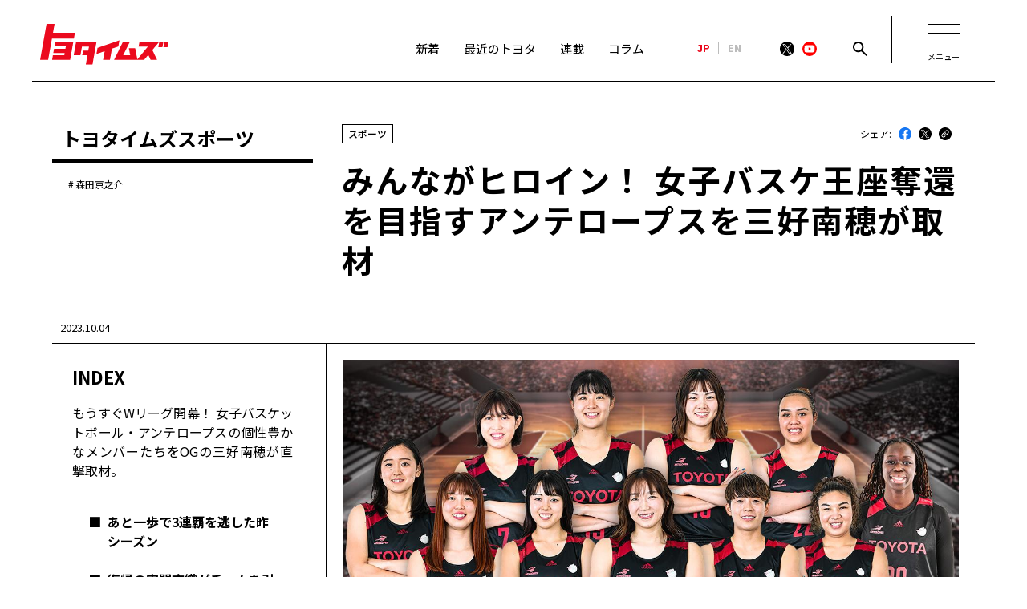

--- FILE ---
content_type: text/html
request_url: https://toyotatimes.jp/toyotatimes_live/275.html?padid=ag478_from_newsroom
body_size: 39701
content:
<!DOCTYPE html>
<html lang="ja" dir="ltr" prefix="og: http://ogp.me/ns#">
<head>
	<meta charset="UTF-8">
	<meta http-equiv="X-UA-Compatible" content="IE=edge">
	<meta name="description" content="もうすぐWリーグ開幕！ 女子バスケットボール・アンテロープスの個性豊かなメンバーたちをOGの三好南穂が直撃取材。">
	<meta name="robots" content="index, follow">
	<meta name="author" content="TOYOTA MOTOR CORPORATION.">
	<meta name="format-detection" content="telephone=no">
	<meta name="viewport" content="width=device-width, initial-scale=1, minimum-scale=1, maximum-scale=2, shrink-to-fit=no">
	<meta name="date" content="2023-10-04T00:00:00+09:00">
	<meta property="og:title" content="スポーツ｜みんながヒロイン！ 女子バスケ王座奪還を目指すアンテロープスを三好南穂が取材｜トヨタイムズ">
	<meta property="og:type" content="article">
	<meta property="og:image" content="https://toyotatimes.jp/toyotatimes_live/upload_images/toyotatimes_live_275_1200_630_NP.jpg">
	<meta property="og:url" content="https://toyotatimes.jp/toyotatimes_live/275.html">
	<meta property="og:site_name" content="トヨタイムズ">
    <meta property="og:description" content="もうすぐWリーグ開幕！ 女子バスケットボール・アンテロープスの個性豊かなメンバーたちをOGの三好南穂が直撃取材。 #トヨタイムズ">
	<meta name="twitter:card" content="summary_large_image">
	<meta name="twitter:site" content="@toyotatimes">
	<title>みんながヒロイン！ 女子バスケ王座奪還を目指すアンテロープスを三好南穂が取材</title>
	<link rel="canonical" href="https://toyotatimes.jp/toyotatimes_live/275.html">
	<link rel="shortcut icon" href="/favicon.ico">
	<link rel="apple-touch-icon-precomposed" href="/apple-touch-icon.png">
	<link rel="stylesheet" type="text/css" href="/assets/css/html5reset-1.6.1.css">
	<link rel="stylesheet" type="text/css" href="/assets/css/common.css?v=20240822">
    <link rel="stylesheet" type="text/css" href="/assets/css/article.css?v=20250728">
	<script type="text/javascript" src="/assets/js/jquery-3.6.0.min.js"></script>
	<script type="text/javascript" src="/assets/js/jquery.easing.min.js"></script>
	<script type="text/javascript" src="/assets/js/jquery.textOverflowEllipsis.js"></script>
	<script type="text/javascript" src="/assets/js/common.js?v=20240802"></script>
    <script type="text/javascript" src="/assets/js/article.js?v=20240922"></script>
<!-- 共通計測用タグ -->
<script type="text/javascript" src="//onetag.tws.toyota.jp/onetag/head"></script>
<!-- Google Tag Manager -->
<script>(function(w,d,s,l,i){w[l]=w[l]||[];w[l].push({'gtm.start':
new Date().getTime(),event:'gtm.js'});var f=d.getElementsByTagName(s)[0],
j=d.createElement(s),dl=l!='dataLayer'?'&l='+l:'';j.async=true;j.src=
'https://www.googletagmanager.com/gtm.js?id='+i+dl;f.parentNode.insertBefore(j,f);
})(window,document,'script','dataLayer','GTM-KB66K2N');</script>
<!-- End Google Tag Manager -->
<!-- /共通計測用タグ -->
</head>
<body id="pageTop">
<!-- Google Tag Manager (noscript) -->
<noscript><iframe src="https://www.googletagmanager.com/ns.html?id=GTM-KB66K2N"
height="0" width="0" style="display:none;visibility:hidden"></iframe></noscript>
<!-- End Google Tag Manager (noscript) -->


<!-- ヘッダー -->
<section id="gHeader" class="contents">
  <div class="pc">
    <div class="wrapper">
      <div class="naviMain">
        <h1><a href="/"><img src="/assets/image/logo.svg" decoding="async" alt="トヨタイムズ"></a></h1>
        <nav class="gNavi">
          <a href="/latest_stories.html"><span class="text">新着<span class="line"></span></span></a>
          <a href="/toyota_news/"><span class="text">最近のトヨタ<span class="line"></span></span></a>
          <a href="/series/"><span class="text">連載<span class="line"></span></span></a>
          <a href="/spotlights/"><span class="text">コラム<span class="line"></span></span></a>
        </nav>
      </div>
      <div class="naviSub">
        <nav class="langBtn ibmPlex">
          <span>JP</span>
          <a href="/en/" class="">EN</a>
        </nav>
        <nav class="snsLink">
          <a href="https://twitter.com/toyotatimes/" target="_blank"><img src="/assets/image/icon_share_x.svg" decoding="async" alt="X(Twitter)"></a>
          <a href="https://www.youtube.com/c/toyotatimes" target="_blank"><img src="/assets/image/icon_yt.svg" decoding="async" alt="Youtube"></a>
        </nav>
        <div class="searchBtn">
          <a href="#searchOpen" class="btnOpen"><img src="/assets/image/icon_search.svg" width="18" height="18" decoding="async" alt="検索"></a>
        </div>
        <div class="searchBox">
          <div class="wrapBox">
            <form action="/search.html" method="get">
              <div class="box">
                <input type="hidden" name="offset" value="0">
                <input type="hidden" name="limit" value="9">
                <input type="hidden" name="sortBy" value="date">
                <input type="search" name="search" placeholder="検索">
              </div>
            </form>
            <a href="#searchClose" class="btnClose"></a>
          </div>
        </div>
      </div>
      <!-- PCハンバーガー -->
      <div class="wrapMenuBtn">
              <div class="menuBtn">
                <a href="?#menu" class="menuBtnLink">
                    <span class="menuBtnLine topLine"></span>
                    <span class="menuBtnLine midLine"></span>
                    <span class="menuBtnLine btmLine"></span>
                    <span class="menuBtnUnderText">メニュー</span>
                </a>
              </div>
      </div> 
    </div>
    <!-- PCメニューオープン -->
    <div class="modalMenu modalMenuPc">
        <div class="modalMenuInner">
                <div class="gNaviKeyWordsAria">
                                      <div class="keyWords">
                        <a href="/management.html" class="gNaviKeyWordsNameWrap"><span class="gNaviKeyWordsName">経営</span></a>
                        <nav class="keywordList">
                            <a href=""><span>豊田章男</span></a><a><span>佐藤恒治</span></a><a><span>決算</span></a><a><span>株主総会</span></a><a><span>労使協議会</span></a>
                        </nav>
                    </div>
                    <div class="keyWords">
                        <a href="/sports.html" class="gNaviKeyWordsNameWrap"><span class="gNaviKeyWordsName">スポーツ</span></a>
                        <nav class="keywordList">
                            <a href=""><span>トヨタアスリート</span></a><a><span>モータースポーツ</span></a><a><span>モリゾウ</span></a><a><span>WRC</span></a><a><span>TOYOTA GAZOO Racing</span></a>
                        </nav>
                    </div>
                    <div class="keyWords">
                        <a href="/cars.html" class="gNaviKeyWordsNameWrap"><span class="gNaviKeyWordsName">クルマ</span></a>
                        <nav class="keywordList">
                            <a href=""><span>センチュリー</span></a><a><span>クラウン</span></a><a><span>ランドクルーザー</span></a><a><span>カローラ</span></a><a><span>ヤリス</span></a><a><span>e-Palette</span></a>
                        </nav>
                    </div>
                    <div class="keyWords">
                        <a href="/technology.html" class="gNaviKeyWordsNameWrap"><span class="gNaviKeyWordsName">テクノロジー</span></a>
                        <nav class="keywordList">
                            <a href=""><span>カーボンニュートラル</span></a><a><span>水素エンジン</span></a><a><span>BEV</span></a><a><span>燃料電池車（FCEV）</span></a><a><span>水素</span></a><a><span>Woven City</span></a>
                        </nav>
                    </div>
                    <div class="keyWords">
                        <a href="/corporate.html" class="gNaviKeyWordsNameWrap"><span class="gNaviKeyWordsName">コーポレート</span></a>
                        <nav class="keywordList">
                            <a href=""><span>モビリティカンパニー</span></a><a><span>トヨタグローバル</span></a><a><span>トヨタグループ</span></a><a><span>モノづくり</span></a><a><span>日本自動車工業会（自工会）</span></a>
                        </nav>
                    </div>
                </div>
                <div class="gNaviCategoryAria">
                    <nav class="gNaviCategoryList">
                        <a href="/latest_stories.html" class="gNaviCategoryNameWrap"><span class="gNaviCategoryName">新着</span></a>
                    <a href="/toyota_news/" class="gNaviCategoryNameWrap"><span class="gNaviCategoryName">最近のトヨタ</span><span class="line"></span></a>
                    <a href="/series/" class="gNaviCategoryNameWrap"><span class="gNaviCategoryName">連載</span><span class="line"></span></a>
                    <a href="/spotlights/" class="gNaviCategoryNameWrap"><span class="gNaviCategoryName">コラム</span><span class="line"></span></a>
                    <a href="/newscast/" class="gNaviCategoryNameWrap"><span class="gNaviCategoryName">トヨタイムズニュース</span><span class="line"></span></a>
                    <a href="/business/" class="gNaviCategoryNameWrap"><span class="gNaviCategoryName">トヨタイムズビジネス</span><span class="line"></span></a>
                    <a href="/toyotatimes_live/" class="gNaviCategoryNameWrap"><span class="gNaviCategoryName">トヨタイムズスポーツ</span><span class="line"></span></a>
                        <a href="/podcast/" class="gNaviCategoryNameWrap"><span class="gNaviCategoryName">トヨタイムズPodcast</span></a>
                        <a href="/sdgs/" class="gNaviCategoryNameWrap"><span class="gNaviCategoryName">SDGs</span></a>
                    </nav>
                </div>
        </div>
    </div>
  </div>
  <div class="sp">
    <div class="wrapper">
      <div class="searchBtn">
        <a href="#searchOpen" class="btnOpen"><img src="/assets/image/icon_search_sp.svg" decoding="async" alt="検索"></a>
      </div>
      <h1><a href="/"><img src="/assets/image/logo.svg" decoding="async" alt="トヨタイムズ"></a></h1>
        <div class="menuBtn">
            <a href="?#menu" class="menuBtnLink">
                <span class="menuBtnLine topLine"></span>
                <span class="menuBtnLine midLine"></span>
                <span class="menuBtnLine btmLine"></span>
                <span class="menuBtnUnderText">メニュー</span>
            </a>
        </div>
      <div class="searchBox">
        <div class="wrapBox">
          <a href="#searchClose" class="btnClose"></a>
          <form action="/search.html" method="get">
            <div class="box">
              <input type="hidden" name="offset" value="0">
              <input type="hidden" name="limit" value="10">
              <input type="search" name="search" placeholder="検索">
            </div>
          </form>
        </div>
      </div>
    </div>
    <div class="modalMenu modalMenuSp">
      <div class="wrapper">
        <section class="langBtnArea">
          <nav class="langBtn ibmPlex">
            <span>JP</span>
            <span class="line"></span>
            <a href="/en/" class="">EN</a>
          </nav>
        </section>
        <section class="">
          <nav class="gNavi">
            <a href="/latest_stories.html"><span class="text">新着<span class="line"></span></span></a>
            <a href="/toyota_news/"><span class="text">最近のトヨタ<span class="line"></span></span></a>
            <a href="/series/"><span class="text">連載<span class="line"></span></span></a>
            <a href="/spotlights/"><span class="text">コラム<span class="line"></span></span></a>
            <a href="/newscast/"><span class="text">トヨタイムズニュース<span class="line"></span></span></a>
            <a href="/business/"><span class="text">トヨタイムズビジネス<span class="line"></span></span></a>
            <a href="/toyotatimes_live/"><span class="text">トヨタイムズスポーツ<span class="line"></span></span></a>
            <a href="/podcast/"><span class="text">トヨタイムズPodcast<span class="line"></span></span></a>
            <a href="/sdgs/"><span class="text">SDGs<span class="line"></span></span></a>
          </nav>
        </section>
        <div class="gNaviKeyWordsAria">
                              <div class="keyWords">
                        <a href="/management.html"><span class="gNaviKeyWordsName">経営</span></a>
                        <nav class="keywordList">
                            <a href=""><span>豊田章男</span></a><a><span>佐藤恒治</span></a><a><span>決算</span></a><a><span>株主総会</span></a><a><span>労使協議会</span></a>
                        </nav>
                    </div>
                    <div class="keyWords">
                        <a href="/sports.html"><span class="gNaviKeyWordsName">スポーツ</span></a>
                        <nav class="keywordList">
                            <a href=""><span>トヨタアスリート</span></a><a><span>モータースポーツ</span></a><a><span>モリゾウ</span></a><a><span>WRC</span></a><a><span>TOYOTA GAZOO Racing</span></a>
                        </nav>
                    </div>
                    <div class="keyWords">
                        <a href="/cars.html"><span class="gNaviKeyWordsName">クルマ</span></a>
                        <nav class="keywordList">
                            <a href=""><span>センチュリー</span></a><a><span>クラウン</span></a><a><span>ランドクルーザー</span></a><a><span>カローラ</span></a><a><span>ヤリス</span></a><a><span>e-Palette</span></a>
                        </nav>
                    </div>
                    <div class="keyWords">
                        <a href="/technology.html"><span class="gNaviKeyWordsName">テクノロジー</span></a>
                        <nav class="keywordList">
                            <a href=""><span>カーボンニュートラル</span></a><a><span>水素エンジン</span></a><a><span>BEV</span></a><a><span>燃料電池車（FCEV）</span></a><a><span>水素</span></a><a><span>Woven City</span></a>
                        </nav>
                    </div>
                    <div class="keyWords">
                        <a href="/corporate.html"><span class="gNaviKeyWordsName">コーポレート</span></a>
                        <nav class="keywordList">
                            <a href=""><span>モビリティカンパニー</span></a><a><span>トヨタグローバル</span></a><a><span>トヨタグループ</span></a><a><span>モノづくり</span></a><a><span>日本自動車工業会（自工会）</span></a>
                        </nav>
                    </div>
        </div>
        <section class="snsArea">
          <header>follow us</header>
          <nav class="snsLink">
            <a href="https://twitter.com/toyotatimes/" target="_blank"><img src="/assets/image/icon_share_x.svg" decoding="async" alt="X(Twitter)"></a>
            <a href="https://www.youtube.com/c/toyotatimes" target="_blank"><img src="/assets/image/icon_yt.svg" decoding="async" alt="Youtube"></a>
          </nav>
        </section>
      </div>
    </div>
  </div>
</section>


<!-- コンテンツ -->
<div id="pageTopShow"></div>
<main id="mainBody">
<!-- メインコンテンツ -->
  <section class="articlePage">
  <div class="wrapper">
    <header class="articleHeader">
      <div class="leftBlock">
        <div class="category"><span class="">トヨタイムズスポーツ</span><div class="date sp">2023.10.04</div></div>
        <nav class="keywordList">
              <a href="/search.html" class=""><span class="">森田京之介</span></a>
          </nav>
      </div>
      <div class="rightBlock">
        <div class="rightBlockHeader">
          <nav class="thisCategory">
          <a href="/sports.html" class="categorySecond"><span>スポーツ</span></a>
        </nav>
          <div class="snsShare">
            <span>シェア:</span>
            <a href="" target="_blank" id="jsShareFb"><img src="/assets/image/icon_share_fb.svg" alt="Facebook"></a>
            <a href="" target="_blank" id="jsShareX"><img src="/assets/image/icon_share_x.svg" alt="X"></a>
            <div class="copyUrl">
              <input id="copyUrlText" type="text" value="" hidden readonly  />
              <button id="copyButton"><img src="/assets/image/icon_share_link.svg" alt="URLコピー"></button>
              <p id="copyToast">URLをコピーしました</p>
            </div>
          </div>
        </div>
        <h1><span class="">みんながヒロイン！ 女子バスケ王座奪還を目指すアンテロープスを三好南穂が取材</span></h1>
      </div>
    </header>
    <!-- 記事本体 -->
    <section class="articleBody">
      <div class="date pc">2023.10.04</div>
      <article class="contentBody">
        <figure class="mainImage sp">
          <img src="/toyotatimes_live/upload_images/toyotatimes_live_275_1280_720.jpg"  width="100%" alt="" />
        </figure>
        <p class="leadText sp">もうすぐWリーグ開幕！ 女子バスケットボール・アンテロープスの個性豊かなメンバーたちをOGの三好南穂が直撃取材。</p>
        <div id="anchorTitles" class="leftBlock">
          <nav class="anchorsBody">
            <header class=""><p>INDEX</p><div class="sp"><a href="#" class="toggleBtn"><span class="text"><span class="open">OPEN</span><span class="close">CLOSE</span></span><span class="icon"></span></a></div></header>
            <p class="leadText pc">もうすぐWリーグ開幕！ 女子バスケットボール・アンテロープスの個性豊かなメンバーたちをOGの三好南穂が直撃取材。</p>
  <ul class="anchors">
                <li>
                <span class="icon">■</span><a href="275.html#index01" class="anchor">あと一歩で3連覇を逃した昨シーズン</a>
              </li>
                <li>
                <span class="icon">■</span><a href="275.html#index02" class="anchor">復帰の安間志織がチームを引っ張る</a>
              </li>
                <li>
                <span class="icon">■</span><a href="275.html#index03" class="anchor">ソハナ選手に変な日本語を教えたのは誰？</a>
              </li>
                <li>
                <span class="icon">■</span><a href="275.html#index04" class="anchor">宮下希保がスティール王奪取を宣言</a>
              </li>
                <li>
                <span class="icon">■</span><a href="275.html#index05" class="anchor">パレイ紀子のいとこはヴェルブリッツ所属</a>
              </li>
                <li>
                <span class="icon">■</span><a href="275.html#index06" class="anchor">大神雄子HCの名言集</a>
              </li>
                <li>
                <span class="icon">■</span><a href="275.html#index07" class="anchor">11人の選手全員が役割を持って戦う</a>
              </li>
                <li>
                <span class="icon">■</span><a href="275.html#index08" class="anchor">10月14・15日に名古屋で開幕戦</a>
              </li>
            </ul>
          </nav>
        </div>
                        <div id="modalAnchorTitles" class="sp">
                            <div class="modalIndexWrap">
                                <nav class="anchorsBody">
                                    <header class=""><p>INDEX</p><div class="icon"></div></header>
                                    <div class="anchorsBlockWrap">
                                        <div class="anchorsBlock">
                                        </div>
                                    </div>
                                </nav>
                            </div>
                        </div>
        <section class="rightBlock">

          <figure class="mainImage pc">
  
            <img src="/toyotatimes_live/upload_images/toyotatimes_live_275_1280_720.jpg"  width="100%" alt="" />
  
          </figure>
          
  

          <!-- 主構成 -->
  
    <section class="topic">
  <!-- 文章 -->
    <!-- 通常 -->
    <div class="txt">
        <p>9月29日のトヨタイムズスポーツは、女子バスケットボールを特集した。昨シーズン惜しくも3連覇を逃したアンテロープスは、悔しさをバネに若い選手たちが成長を続けており、大神雄子HC（ヘッドコーチ）は期待する選手に全員の名前を挙げるほど。そんな個性的な選手たちをOGの三好南穂が取材し、本音や素顔を引き出した。</p>
    </div>
  </section>
  <section class="topic newTopic">
    <h3 id="index01">あと一歩で3連覇を逃した昨シーズン</h3>
  <!-- 文章 -->
    <!-- 通常 -->
    <div class="txt">
        <p>今年4月に行われた昨シーズンのWリーグの<span style="color: #0000ff;"><a href="https://toyotatimes.jp/toyotatimes_live/254.html">ファイナル</a></span>は、延長戦を重ねて歴史に残る激闘を繰り広げ、アンテロープスはあと一歩のところで敗れた。今シーズンの目標はもちろん王座奪還と、皇后杯との2冠だ。<br /><br />前回の<span style="color: #0000ff;"><a href="https://toyotatimes.jp/toyotatimes_live/274.html">男子バスケ特集</a></span>に続いて、東京2020オリンピックの銀メダリストである三好南穂がアスリートキャスターとして出演。昨シーズン、アンテロープスのサポートコーチを務めていた三好は、「やり切れたところはあったんですけど、勝たせてあげられなかったことは悔いが残る」と、当時を振り返った。<br /><br />新チームは、海外挑戦をしていた安間志織選手が2年ぶりに復帰。パレイ ルセアネヘイララ 紀子選手が移籍で加入した。</p>
    </div>
  <!-- 画像 -->
  <div class="pic">
    <figure>
        <img src="/toyotatimes_live/upload_images/toyotatimes_live_275_1_1.jpg" alt="">
      <figcaption></figcaption>
    </figure>
  </div>
  </section>
  <section class="topic newTopic">
    <h3 id="index02">復帰の安間志織がチームを引っ張る</h3>
  <!-- 文章 -->
    <!-- 通常 -->
    <div class="txt">
        <p>初めての単独取材となる三好キャスターが訪れたのは、古巣の拠点・葵体育館。選手同士が声を掛け合い、活気あふれる練習の中で、ひときわ高い声が響く。チーム最年長としてカムバックした安間選手だ。インタビューは<span style="color: #0000ff;"><a href="https://www.youtube.com/live/pF_FhE_jFBw?si=jI5ztVxDhzwFhydf&amp;t=553">9:13</a></span>から。<br /><br />復帰先にトヨタを選んだ理由を「ディフェンスがダントツ1番いいと思うし、そこから速い攻めというのは、私のバスケットスタイル的にもすごいいい」と話す。<br /><br />「最年長っていうのは、あああ、、、とか思ったけど、若い子たちにも引っ張られながら、私も引っ張りながらできてると思います」と語る安間選手、早くもチームに溶け込んでいる。</p>
    </div>
  <!-- 画像 -->
  <div class="pic">
    <figure>
        <img src="/toyotatimes_live/upload_images/toyotatimes_live_275_2_1.jpg" alt="">
      <figcaption></figcaption>
    </figure>
  </div>
  </section>
  <section class="topic newTopic">
    <h3 id="index03">ソハナ選手に変な日本語を教えたのは誰？</h3>
  <!-- 文章 -->
    <!-- 通常 -->
    <div class="txt">
        <p>昨シーズンのファイナルで悔しさ全開だったのが、センターの2人。一昨年の優勝の立役者であるシラ ソハナ ファトー ジャ選手は、ケガで不完全燃焼なシーズンだった。「しっかり1個1個のプレーを大事にしたい」とリベンジを期す。<br /><br />梅沢カディシャ樹奈選手は、日本のシーズン終了後にオーストラリアでプレーし、良い刺激を受けた。「私にボールを入れても安心できるように、ゴールに向かっていく姿を見せたい」と話す。<br /><br />ソハナ選手が最近覚えた日本語は「拙者」。変な日本語を教えた張本人の梅木千夏選手について、三好キャスターは「ムードメーカーで、いたずら大好き」としながらも、スリーポイントを1000本入れる練習を毎日していたなど、努力家の一面を紹介した。</p>
    </div>
  <!-- 画像 -->
  <div class="pic">
    <figure>
        <img src="/toyotatimes_live/upload_images/toyotatimes_live_275_3_1.jpg" alt="">
      <figcaption></figcaption>
    </figure>
  </div>
  </section>
  <section class="topic newTopic">
    <h3 id="index04">宮下希保がスティール王奪取を宣言</h3>
  <!-- 文章 -->
    <!-- 通常 -->
    <div class="txt">
        <p>馬瓜ステファニー選手が退団したことで、同じポジションの宮下希保選手への期待は大きい。本人は「役割がたぶん違うし、周りを活かせるようなポジションになりたい」と語る。<br /><br />「ディフェンスから流れを作るところを目標にしているので、スティール王を川井（麻衣）選手から奪えたら」と話す宮下選手。三好さんからのリクエストに応えて決めポーズも披露した。</p>
    </div>
  <!-- 画像 -->
  <div class="pic">
    <figure>
        <img src="/toyotatimes_live/upload_images/toyotatimes_live_275_4_1.jpg" alt="">
      <figcaption></figcaption>
    </figure>
  </div>
  </section>
  <section class="topic newTopic">
    <h3 id="index05">パレイ紀子のいとこはヴェルブリッツ所属</h3>
  <!-- 文章 -->
    <!-- 通常 -->
    <div class="txt">
        <p>パレイ選手は「みんな選手も意識高いし、移籍してきてウェルカムしてくれたので、馴染みやすかった」と、チームの雰囲気を語る。戦術面に関しても「もっと早く吸収して慣れていきたい」と理解を進めている。○×アンケートでバレイ選手のキャラクターを探るインタビューは<span style="color: #0000ff;"><a href="https://www.youtube.com/live/pF_FhE_jFBw?si=oR_Pg3VZBo1oeXHA&amp;t=1677">27:57</a></span>から。<br /><br />謙虚なイメージのパレイ選手について、三好キャスターは「バッシュがかわいらしい」「ヴェルブリッツにいとこ（新加入のヴィリアミ・レア選手）がいる」などの豆知識を紹介した。</p>
    </div>
  <!-- 画像 -->
  <div class="pic">
    <figure>
        <img src="/toyotatimes_live/upload_images/toyotatimes_live_275_5_1.jpg" alt="">
      <figcaption></figcaption>
    </figure>
  </div>
  </section>
  <section class="topic newTopic">
    <h3 id="index06">大神雄子HCの名言集</h3>
  <!-- 文章 -->
    <!-- 通常 -->
    <div class="txt">
        <p>最後のインタビューは大神HC。国際バスケットボール連盟の殿堂入りしたレジェンドらしい名言を連発した。<br /><br />「テーマは、全員が成長できるチームであろう、と位置づけています」<br />「安心できる区域からどうやって出ていけるか。その中に学習領域があって、その後に成長がある」<br />「トランディションはキーだと思うので、ディフェンスからしっかりと走るバスケットというトヨタのスタイルは、どのメンバーが出ても遂行できるようにしたい」<br />「テンポが速いバスケットボールは求めていきたい。そのためには、ディフェンス頑張らないとオフェンスにつながらない。戻る場所は必ずディフェンスとリバウンドにある」<br /><br />カメラに最近ハマっていて、愛犬の写真を特別に公開してくれた大神HCのインタビュー全編は<span style="color: #0000ff;"><a href="https://www.youtube.com/live/pF_FhE_jFBw?si=Uk-0_aIz5JRNDQyt&amp;t=2052">34:12</a></span>から！</p>
    </div>
  <!-- 画像 -->
  <div class="pic">
    <figure>
        <img src="/toyotatimes_live/upload_images/toyotatimes_live_275_6_1.jpg" alt="">
      <figcaption></figcaption>
    </figure>
  </div>
  </section>
  <section class="topic newTopic">
    <h3 id="index07">11人の選手全員が役割を持って戦う</h3>
  <!-- 文章 -->
    <!-- 通常 -->
    <div class="txt">
        <p>「期待する選手は？」という質問に、大神HCは「安間、川井、山本（麻衣）のスリーガードはすごく面白い。そこに1年目の横山（智那美）が入って……」と回答。そこで終わらず、「梅木、平野（実月）、平下（愛佳）もシューター陣も」、さらに「宮下とか、梅沢とかソハナも紀子もみんなそうなんで」と、結局11人全員の名前を挙げていた。<br /><br />「それぞれの役割を持って戦えるシーズンになると感じています」という大神HCの力強い言葉に、チームの公式Youtube（あんてちゃんねる）からも、生放送中に「全員に大注目です」「みんながヒーロー」とメッセージが寄せられた。</p>
    </div>
  <!-- 画像 -->
  <div class="pic">
    <figure>
        <img src="/toyotatimes_live/upload_images/toyotatimes_live_275_7_1.jpg" alt="">
      <figcaption></figcaption>
    </figure>
  </div>
  </section>
  <section class="topic newTopic">
    <h3 id="index08">10月14・15日に名古屋で開幕戦</h3>
  <!-- 文章 -->
    <!-- 通常 -->
    <div class="txt">
        <p><br />今回の取材に登場しなかった川井選手、平下選手は、中国・杭州で開催のアジア大会で活躍中。三好キャスターもテレビでの解説に大忙しで、Wリーグやパリ大会出場に向けて女子バスケも盛り上がることは間違いない。<br /><br />注目のリーグ開幕戦は10月14・15日の姫路イーグレッツ戦。 会場は名古屋市体育館ということもあり、地元の応援を背に開幕ダッシュに弾みをつけたい！</p>
    </div>
  <!-- YouTube動画 -->
  <section class="movieEmbeded">
    <figure>
      <iframe src="https://www.youtube.com/embed/pF_FhE_jFBw?rel=0&amp;wmode=transparent&amp;enablejsapi=1" frameborder="0" allow="accelerometer; autoplay; encrypted-media; gyroscope; picture-in-picture" allowfullscreen=""></iframe>
    </figure>
  </section>
  <!-- 文章 -->
    <!-- 通常 -->
    <div class="txt">
        <p>毎週金曜日11:50からYouTubeで生配信してるトヨタイムズスポーツ。次回（2023年10月6日）は男子マラソンを特集する。パリ2024オリンピック代表選考レースであるMGCを控え、菅平高原で合宿中の長距離陸上部のメンバーを取材。ぜひ、お見逃しなく！</p>
    </div>
  </section>

  
          <!-- 主構成 -->
  

          <!-- 本文補足部 -->
          <footer>
            <!-- 構成補足部 -->
  
  
  
  
  
    <!-- 関連リンク -->
    <aside class="relationLinks">
        <header>＜関連リンク＞</header>
      <ul>
        <li><a href="https://toyotatimes.jp/live/">トヨタイムズスポーツ　過去の放送回はこちら！</a></li>
        <li><a href="https://toyotatimes.jp/toyotatimes_live/254.html">「ずっとこの時間が続けばいいのに」女子バスケの熱すぎる壮絶な決勝戦！</a></li>
        <li><a href="https://toyotatimes.jp/toyotatimes_live/229.html">Wリーグ3連覇は常勝チームへの第一歩。女子バスケの主役は譲らない！</a></li>
        <li><a href="https://toyotatimes.jp/toyotatimes_live/269.html">スポーツの現場で生まれる"人づくり"　トヨタらしさ溢れるリーダーの言葉</a></li>
        <li><a href="https://toyotatimes.jp/toyotatimes_live/263.html">「トヨタスポーツカレンダー2023」下半期の見どころを総ざらい！</a></li>
        <li><a href="https://www.toyota-recruit.com/career/">トヨタの仕事をもっと知りたい方はこちら</a></li>
      </ul>
    </aside>

  
            <!-- 構成補足部 -->


  
  
  
  
  
              <!-- 構成下部補足部 -->
  
  
  
  
  
              <!-- 構成下部補足部 -->
  
          </footer>
          <!-- /本文補足部 -->


   
  <!-- 記事下SNSシェア -->
  <div class="bottomSnsShare">
    <a href="" target="_blank" id="jsBottomShareFb" class="bottomSnsShareFb">
      <img src="/assets/image/icon_share_fb.svg" alt="Facebook">
      <span>facebook</span>
    </a>
    <a href="" target="_blank" id="jsBottomShareX" class="bottomSnsShareX">
      <img src="/assets/image/icon_share_x.svg" alt="X">
      <span>X（旧Twitter）</span>
    </a>
    <input id="bottomCopyUrlText" type="text" hidden readonly  />
    <button id="bottomCopyButton" class="bottomSnsShareLink">
      <img src="/assets/image/icon_share_link.svg" alt="URLコピー">
      <span>URLをコピー</span>
      <p id="bottomCopyToast">URLをコピーしました</p>
    </button>
  </div>
  <div id="pageButePageFirst"><!-- FirstLink for PageBute --></div>
  <div id="pageButePageLast"><!-- LastLink for PageBute --></div>
          <!-- page navigation -->
          <div id="pagingNavi" class="topic">
            <div id="titleLink">
              <nav>
                	<div class="prevPage hidden">
		<span class="title">前のページ</span>
		<a href="#anchorTitles"><span class="text"></span></a>
	</div>
	<div class="nextPage hidden">
		<span class="title">次のページ</span>
		<a href="#anchorTitles"><span class="text"></span></a>
	</div>

              </nav>
            </div>
            <div id="pagingLink">
              <nav>

  
  
  
    
                <span class="this">1</span>
  

              </nav>
            </div>
          </div>
          <!-- /page navigation -->
        </section>
      </article>
    </section>
    <!-- /記事本体 -->
    <!-- ページナビ -->
    <footer class="articleFooter" id="pageNavi">
      <div id="articleNavi">
        <nav>
          <a href="/toyotatimes_live/276.html" class="prevArticle">次の記事</a>
          <a href="/toyotatimes_live/">一覧に戻る</a>
          <a href="/toyotatimes_live/274.html" class="nextArticle">前の記事</a>
        </nav>
      </div>
    </footer> 
  </div>  
  </section>  
  <!-- RECOMMEND -->
  <section id="recommend" class="categoryBlock">
    <div class="wrapper">
      <header class="title">
        <h2 class="ibmPlex">RECOMMEND</h2>
      </header>
      <section class="cardList">
        <ul class="contentsList" id="recommendContentsList">
        </ul>
      </section>
      <script type="text/javascript" src="/assets/js/dataforsearch_merge.js"></script>
      <script type="text/javascript" src="/assets/js/recommend.js"></script>
    </div>
    <div id="recommendEntryIds"></div>
  </section>
</main>


<!-- フッター -->
<footer id="gFooter" class="contents">
    <section class="links">
        <div class="wrapper">
            <div class="linksBody">
                <section class="navi">
                    <div class="logo"><img src="/assets/image/logo.svg" decoding="async" alt="トヨタイムズ"></div>
                    <nav id="footerNavi">
                        <a href="/latest_stories.html"><span class="text">新着</span></a>
                        <span class="sp line"></span>
  
                        <a href="/toyota_news/"><span class="text">最近のトヨタ</span></a>
                        <span class="sp line"></span>
  
                        <a href="/series/"><span class="text">連載</span></a>
                        <span class="sp line"></span>
  
                        <a href="/spotlights/"><span class="text">コラム</span></a>
                        <span class="sp line"></span>
  
                        <a href="/newscast/"><span class="text">トヨタイムズニュース</span></a>
                        <span class="sp line"></span>
  
                        <a href="/business/"><span class="text">トヨタイムズビジネス</span></a>
                        <span class="sp line"></span>
  
                        <a href="/toyotatimes_live/"><span class="text">トヨタイムズスポーツ</span></a>
                        <span class="sp line"></span>
  
                        <a href="/podcast/"><span class="text">トヨタイムズPodcast</span></a>
                        <span class="sp line"></span>
                        <a href="/sdgs/"><span class="text">SDGs</span></a>
                    </nav>
                </section>
                <section class="relatedSites">
                    <div class="website">
                        <nav>
  
                            <a href="https://www.toyota.co.jp/" target="_blank"><span class="textWrap">トヨタ企業情報</span></a>
                            <a href="https://toyota.jp/" target="_blank"><span class="textWrap">TOYOTA</span></a>
                            <a href="https://lexus.jp/" target="_blank"><span class="textWrap">LEXUS</span></a>
                            <a href="https://toyotagazooracing.com/jp/" target="_blank"><span class="textWrap">TOYOTA GAZOO Racing</span></a>
                            <a href="https://www.instagram.com/akiotoyoda_official/?hl=ja" target="_blank"><span class="textWrap">Instagram「akiotoyoda_official」</span></a>
                            <div class="flexBr"></div>
  
                            <a href="https://www.toyota-recruit.com/career/" target="_blank"><span class="textWrap">キャリア採用情報</span></a>
                            <a href="https://www.toyota-recruit.com/saiyo/" target="_blank"><span class="textWrap">新卒採用情報</span></a>
                        </nav>
                    </div>
                </section>
            </div>
        </div>
    </section>
    <section class="footerContents">
        <div class="wrapper">
            <div class="utilityBody">
                <nav id="utilityNavi">
                    <a href="https://www.toyota.co.jp/jpn/terms/" target="_blank"><span class="textWrap">ご利用に関して</span></a>
                    <a href="https://www.toyota.co.jp/jpn/terms/privacy_statement.html" target="_blank"><span class="textWrap">個人情報の取り扱い</span></a>
                    <a href="https://www.toyota.co.jp/faq/" target="_blank"><span class="textWrap">お問い合わせ</span></a>
                </nav>
                <div class="copyright">
                    <p>&copy;2022 TOYOTA MOTOR CORPORATION. <span class="nowrap">ALL RIGHTS RESERVED.</span></p>
                </div>
            </div>
        </div>
    </section>
</footer>


<!-- 共通計測用タグ -->
<script type="text/javascript" src="//onetag.tws.toyota.jp/onetag/body"></script>
<!-- /共通計測用タグ -->
</body>
</html>


--- FILE ---
content_type: text/css
request_url: https://toyotatimes.jp/assets/css/article.css?v=20250728
body_size: 14530
content:
@charset "utf-8";

.articlePage .articleHeader {
    margin-top: 0;
}

/* 記事上SNSシェア */
.articlePage .wrapper .articleHeader .rightBlock .rightBlockHeader {
	display: flex;
	justify-content: space-between;
}
.articlePage .wrapper .articleHeader .rightBlock .rightBlockHeader .snsShare {
	display: flex;
	flex-wrap: nowrap;
	align-items: center;
	margin-left: auto;
	padding-left: 10px;
}
.articlePage .wrapper .articleHeader .rightBlock .rightBlockHeader .snsShare span {
	white-space: nowrap;
}
.articlePage .wrapper .articleHeader .rightBlock .rightBlockHeader .snsShare *:not(:last-child) {
	margin-right: 9px;
}
.articlePage .wrapper .articleHeader .rightBlock .rightBlockHeader .snsShare a img {
	display: block;
	width: 16px;
	max-width: 16px;
}

.articlePage .wrapper .articleHeader .rightBlock .rightBlockHeader .snsShare .copyUrl {
	position: relative;
}
.articlePage #copyButton {
	border: none;
	display: block;
	width: 16px;
	padding: 0;
}
.articlePage #copyButton img {
	cursor : pointer;
}
.articlePage #copyToast {
	color: #fff;
	position: absolute;
	padding: 6px 8px;
	border-radius: 20px;
	background: #555555;
	white-space: nowrap;
	margin: auto;
	line-height: 1rem;
	font-size: 1rem;

	display: block;
	z-index: -1;
	top: 0px;
	opacity: 0;
	transition: top 0.4s ease, opacity 0.4s ease;
}
.articlePage #copyToast.activeCopyToast {
	opacity: 1;
	display: block;
	z-index: 2;
	transition: top 0.4s ease, opacity 0.4s ease;
}
.articlePage #copyToast.inactiveCopyToast {
	opacity: 0;
	z-index: -1;
	transition: top 0.1s ease, opacity 0.1s ease;
}

/* 記事下SNSシェア */
.articlePage .wrapper .articleBody .contentBody .rightBlock .bottomSnsShare .bottomSnsShareFb,
.articlePage .wrapper .articleBody .contentBody .rightBlock .bottomSnsShare .bottomSnsShareX,
.articlePage .wrapper .articleBody .contentBody .rightBlock .bottomSnsShare .bottomSnsShareLink {
	flex: 1;
	font-size: 1.6rem;
	font-weight: 700;
	color: #fff;
	height: 48px;
	display: flex;
	justify-content: center;
	align-items: center;
}
.articlePage .wrapper .articleBody .contentBody .rightBlock .bottomSnsShare .bottomSnsShareFb {
	background: #1877F2; 
}
.articlePage .wrapper .articleBody .contentBody .rightBlock .bottomSnsShare .bottomSnsShareX,
.articlePage .wrapper .articleBody .contentBody .rightBlock .bottomSnsShare .bottomSnsShareLink {
	background: #000;
}
.articlePage .wrapper .articleBody .contentBody .rightBlock .bottomSnsShare .bottomSnsShareFb:hover,
.articlePage .wrapper .articleBody .contentBody .rightBlock .bottomSnsShare .bottomSnsShareX:hover,
.articlePage .wrapper .articleBody .contentBody .rightBlock .bottomSnsShare .bottomSnsShareLink:hover {
	color: #fff !important;
}
.articlePage .wrapper .articleBody .contentBody .rightBlock .bottomSnsShare img {
	width: 16px;
	max-width: 16px;
	display: block;
	margin-right: 8px;
}
.articlePage #bottomCopyButton {
	position: relative;
	border: none;
	display: block;
	padding: 0;
	flex: 1;
	display: flex;
	justify-content: center;
	align-items: center;
	cursor : pointer;
}
.articlePage #bottomCopyToast {
	position: absolute;
	padding: 6px 8px;
	border-radius: 20px;
	background: #555555;
	white-space: nowrap;
	margin: auto;
	line-height: 1rem;
	font-size: 10px;
	font-weight: normal;
	cursor: auto;

	display: block;
	z-index: -1;
	top: 0px;
	opacity: 0;
	transition: top 0.4s ease, opacity 0.4s ease;
}
.articlePage #bottomCopyToast.bottomActiveCopyToast {
	opacity: 1;
	display: block;
	z-index: 2;
	transition: top 0.4s ease, opacity 0.4s ease;
}
.articlePage #bottomCopyToast.inactiveCopyToast {
	opacity: 0;
	z-index: -1;
	transition: top 0.1s ease, opacity 0.1s ease;
}

/* Recommend */
#recommendEntryIds {
    display: none;
}
#recommend.categoryBlock .cardList li:nth-child(n+4) {
    display: none;
}
#pageButePageFirst {
    display: none;
}
#pageButePageLast {
    display: none;
}

/* # パソコンレイアウト */
@media screen and (min-width:641px) {

     .articlePage {
        font-size: 1rem;
        padding-top: 53px;
    }

    .articlePage .rightBlock .thisCategory {
        font-size: 1.2rem;
    }
    .articlePage .leftBlock .keywordList {
        margin: 0 20px;
        font-size: 1.2rem;
        line-height: 2;
    }
    .articlePage .articleBody .date {
        padding: 10px;
        font-size: 1.3rem;
    }

    .articlePage .articleHeader .leftBlock .category span {
        display: inline-block;
        padding: 0 .5em .35em;
    }
	.articlePage .articleHeader .leftBlock {
		width: 29.652173913043%;
        max-width: 325px;
	}

	.articlePage .leftBlock {
		width: 29.652173913043%;
        max-width: 325px;
	}
	.articlePage .rightBlock {
		width: 70.347826086957%;
	}

    .articlePage .articleBody .contentBody #anchorTitles .anchorsBody {
        position: sticky;
        top: 126px;
    }
    .articlePage .articleBody .contentBody .leftBlock {
        padding: 25px;
    }


	/* 記事INDEXのアンカー対応 */
	.articlePage .articleBody .contentBody [id^="index"] {
	  position: relative;
	}
	.articlePage .articleBody .contentBody [id^="index"]::before {
	  content: '';
	  display: block;
	  height: 108px;  /* 余白を設定 */
	  margin-top: -108px;  /* 位置を補正 */
	}


	/* 記事上SNSシェア */
	.articlePage .wrapper .articleHeader .rightBlock .rightBlockHeader .thisCategory {
		width: 83%;
	}
	.articlePage .wrapper .articleHeader .rightBlock .rightBlockHeader .thisCategory a {
		margin-top: 0;
	}
	.articlePage #copyToast {
		transform: translate(-50%, -50%);
		top: 0px;
	}
	.articlePage #copyToast.activeCopyToast {
		top: -18px;
	}
    .articlePage .wrapper .articleHeader .rightBlock .rightBlockHeader .snsShare span {
        font-size: 12px;
    }

	/* 記事下SNSシェア */
	.articlePage .wrapper .articleBody .contentBody .rightBlock .bottomSnsShare {
		margin-top: 72px;
		display: flex;
		justify-content: space-between;
		padding: 0 20px;
	}
	.articlePage .wrapper .articleBody .contentBody .rightBlock .bottomSnsShare a:not(:last-child) {
		margin-right: 24px;
	}
	.articlePage #bottomCopyToast {
		/*transform: translate(-50%, -50%);*/
        margin: 0 auto;
		top: 0px;
	}
	.articlePage #bottomCopyToast.bottomActiveCopyToast {
		top: -28px;
	}
    .articlePage .wrapper .articleBody .contentBody .rightBlock .bottomSnsShare span {
        font-size: 12px;
    }

    /* 記事本体 */
    .articlePage .articleBody .topic > p, .articlePage .articleBody .topic .txt {
        margin-right: 0px;
    }
    .articlePage .articleBody .topic .txt ul {
        margin: 0.75em 0em 0.75em 2em;
        list-style-type: disc;
    }
    .articlePage .articleBody .topic .txt ul li {
        margin-bottom: 0.25em;
        display: list-item;
        list-style-type: disc;
    }
    .articlePage .articleBody .topic .txt ol {
        margin: 0.75em 0em 0.75em 2em;
        list-style-type: decimal;
    }
    .articlePage .articleBody .topic .txt ol li {
        margin-bottom: 0.25em;
        display: list-item;
        list-style-type: decimal;
    }

    /* Recommend */
    #recommend.categoryBlock .cardList li {
        width: 33.33%;
    }

	/* 記事フッター */
	.articlePage .articleFooter #articleNavi {
		width: 70.347826086957%;
	}

    .articlePage .articleBody footer {
        padding: 0 132px 100px 20px;
        padding-right: min(132px, 5vw);
    }

}


/* # タブレットレイアウト */
@media screen and (min-width:641px) and (max-width:1240px) {
	/* 記事上SNSシェア */
	.articlePage .wrapper .articleHeader .rightBlock .rightBlockHeader .thisCategory {
		width: 75%;
	}
	.articlePage .wrapper .articleHeader .rightBlock .rightBlockHeader .snsShare .copyUrl #copyToast {
	}
}


/* # スマホレイアウト */
@media screen and (max-width:640px) {

    .articlePage .articleHeader .rightBlock .thisCategory {
        font-size: 1.1rem;
    }

	.articlePage .wrapper .articleBody .rightBlock {
		border-left: 0;
	}
	.articlePage .wrapper .articleBody .contentBody .rightBlock .reminiscence {
		margin-left: 0;
	}

	/* 記事INDEXのアンカー対応 */
	.articlePage .articleBody .contentBody [id^="index"] {
	  position: relative;
	}
	.articlePage .articleBody .contentBody [id^="index"]::before {
	  content: '';
	  display: block;
	  height: 75px;  /* 余白を設定 */
	  margin-top: -75px;  /* 位置を補正 */
	}

	.articlePage .articleBody .topic h3 {
		margin-top: 10vw;
		margin-left: 0;
		margin-bottom: 5vw;
		padding-left: 0;
		padding-bottom: 2.5vw;
		border-bottom: 4px solid #000;
		font-size: 2rem;
	}
	.articlePage .articleBody .rightBlock {
		margin-top: 10vw;
		border-left: 1px solid #C3C3C3;
	}
	.articlePage .articleBody .topic {
		padding: 5vw 0.25vw 5vw 0.25vw;
		border-top: 1px solid #C3C3C3;
        font-size: 1.44rem;
		line-height: 1.75;
	}

    .articlePage .articleBody .topic .txt ul {
        margin: 0.75em 0em 0.75em 2em;
        list-style-type: disc;
    }
    .articlePage .articleBody .topic .txt ul li {
        margin-bottom: 0.25em;
        display: list-item;
        list-style-type: disc;
    }
    .articlePage .articleBody .topic .txt ol {
        margin: 0.75em 0em 0.75em 2em;
        list-style-type: decimal;
    }
    .articlePage .articleBody .topic .txt ol li {
        margin-bottom: 0.25em;
        display: list-item;
        list-style-type: decimal;
    }

	/* 記事上SNSシェア */
	.articlePage .wrapper .articleHeader .rightBlock .rightBlockHeader .thisCategory {
		width: 62%;
	}
	.articlePage .wrapper .articleHeader .rightBlock .rightBlockHeader .snsShare span {
		font-size: 1.2rem;
	}
	.articlePage #copyToast {
		transform: translate(-50%, -50%);
        top: 0px;
        left: -3em;
	}
	.articlePage #copyToast.activeCopyToast {
		top: -18px;
	}

	/* 記事下SNSシェア */
	.articlePage .wrapper .articleBody .contentBody .rightBlock .bottomSnsShare {
		flex-flow: column;
		margin: 48px auto;
	}
	.articlePage .wrapper .articleBody .contentBody .rightBlock .bottomSnsShare a:not(:last-child) {
		margin-bottom: 24px;
	}
	.articlePage #bottomCopyButton {
		width: 100%;
	}
	.articlePage #bottomCopyToast {
		margin: 0 auto;
		top: 0px;
	}
	.articlePage #bottomCopyToast.bottomActiveCopyToast {
		top: -28px;
	}

	/* Recommend */
	#recommend.categoryBlock .contentsList li {
        align-items: stretch;
        padding: 10px 0;
    }

    .articlePage .contentBody footer {
        padding: 5vw 0.25vw 5vw 0.25vw;
    }

}


/* # ダークモード */
@media (prefers-color-scheme: dark) {
	.articlePage #pagingNavi #titleLink a {
		border: 1px solid #FFF
	}
	.articlePage #pagingNavi #pagingLink span.this {
		background-color: #FFF;
		color: #000;
	}
	.articlePage #pagingNavi #pagingLink a {
		border: 1px solid #FFF;
	}
	.articlePage #pageNavi #articleNavi a.prevArticle::before {
		border-top: 1px solid #FFF;
		border-left: 1px solid #FFF;
	}
	.articlePage #pageNavi #articleNavi a.nextArticle::after {
		border-top: 1px solid #FFF;
		border-right: 1px solid #FFF;
	}
	.articlePage .reminiscence .txtBody {
		display: block;
		border-top: 1px solid #BCBCBC;
		border-left: 1px solid #BCBCBC;
	}
	.articlePage .relationLinks {
		background-color: #0F0F0F;
		border: 1px solid #FFF;
	}
	.articlePage #pagingNavi #pagingLink a:hover {
		background-color: #686868;
		color: #000 !important;
		border: none;
	}

	/* SNSシェア */
	.articlePage #copyButton img,
	.articlePage #bottomCopyButton img {
		filter: invert(100%);
	}
	.articlePage .wrapper .articleBody .contentBody .rightBlock .bottomSnsShare .bottomSnsShareX,
	.articlePage .wrapper .articleBody .contentBody .rightBlock .bottomSnsShare .bottomSnsShareLink {
		border: 1px solid #FFF !important;
	}

	.articlePage #copyToast,
	.articlePage #bottomCopyToast {
		color: #000;
		background: #B9B9B9;
	}

	/* レコメンド */
	#recommend.categoryBlock {
		background-color: #0F0F0F;
	}
	#recommend.categoryBlock header h2 {
		border-bottom: 4px solid #FFF;
	}

	/* 執筆者 */
	.articlePage footer .editor {
    background-color: rgba(255, 255, 255, 0.1);
	}

}

/* # ダークモードパソコンレイアウト */
@media screen and (min-width:641px) and (prefers-color-scheme: dark) {
	.articlePage .articleBody .contentBody .rightBlock {
		border-left: 1px solid #FFF;
	}
	.articlePage .articleBody .topic.newTopic {
		padding-top: 60px;
		border-top: 1px solid #FFF;
	}
	.articlePage .articleBody .topic h3 {
		border-bottom: 4px solid #FFF;
	}

	/* レコメンド */
	#recommend.categoryBlock header.title {
    border-bottom: 1px solid #FFF;
	}
	.contentsList li:nth-child(3n + 1) .contentCard {
		border-left: 1px solid #FFF;
	}
	.contentsList li .contentCard {
		border-right: 1px solid #FFF;
	}
	#recommend.categoryBlock .cardList {
		border-bottom: 1px solid #FFF;
	}

}

/* # ダークモードスマホレイアウト */
@media screen and (max-width:640px) and (prefers-color-scheme: dark) {
	/*  */
	.articlePage .articleHeader .leftBlock .category {
		border-bottom: 4px solid #FFF;
	}
	.articlePage .articleHeader .leftBlock .keywordList {
		border-top: 1px solid #BCBCBC;
	}
	.articlePage .articleBody {
		border-top: 1px solid #BCBCBC;
	}
	.articlePage #anchorTitles {
		border-top: 1px solid #BCBCBC;
		border-left: 1px solid #BCBCBC;
	}
	.articlePage #anchorTitles header .toggleBtn .icon::before {
		background-color: #FFF;
	}
	.articlePage #anchorTitles header .toggleBtn .icon::after {
		background-color: #FFF;
	}
	.articlePage .articleBody .topic {
		border-top: 1px solid #BCBCBC;
	}
	.articlePage .articleBody .topic.newTopic {
		border-top: 1px solid #BCBCBC;
	}
	.articlePage .articleBody .topic h3 {
		border-bottom: 4px solid #FFF;
	}

	/* レコメンド */
	.contentCard {
		border-right: .5px solid #FFF;
		border-left: .5px solid #FFF;
	}
	.contentsList li:not(:first-child) {
		border-top: .5px solid #FFF;
	}
	#recommend.categoryBlock .cardList .contentsList {
		border-bottom: .5px solid #FFF;
	}

	/* モーダル INDEX */
	#modalAnchorTitles .modalIndexWrap {
		background-color: rgba(255, 255, 255, .5);
	}
	#modalAnchorTitles .anchorsBody {
		background-color: #000;
	}
	#modalAnchorTitles .anchorsBody header .icon {
		background-color: #FFF;
	}
	#modalAnchorTitles .anchorsBody header .icon::before {
		background-color: #000;
	}
	#modalAnchorTitles .anchorsBody header .icon::after {
		background-color: #000;
	}
	#modalAnchorTitles .anchorsBody .anchorsBlock::before {
		border-bottom: 1px solid #FFF;
	}
	#modalAnchorTitles .anchorsBody .anchorsBlock::after {
		background-image: linear-gradient(rgba(0, 0, 0, 0), rgba(0, 0, 0, 1));
	}

}

--- FILE ---
content_type: application/javascript
request_url: https://toyotatimes.jp/assets/js/article.js?v=20240922
body_size: 10245
content:
window.addEventListener('DOMContentLoaded', () => {
            
    //SNSシェアボタン
    const share_url = location.href;
    const share_hostpath = location.host + location.pathname;
    const share_title = document.title;

    // 記事上facebook
    const share_facebook = document.getElementById("jsShareFb");
    share_facebook.setAttribute(
      "href",
      "http://www.facebook.com/share.php?u=" + share_url
     );

    // 記事上X
    const share_x = document.getElementById("jsShareX");
    share_x.setAttribute(
      "href",
      "https://twitter.com/share?url=" + share_url + "&text=" + share_title
    );

    // 記事下facebook
    const share_facebook_2 = document.getElementById("jsBottomShareFb");
    share_facebook_2.setAttribute(
      "href",
      "http://www.facebook.com/share.php?u=" + share_url
    );

    // 記事下X
    const share_x_2 = document.getElementById("jsBottomShareX");
    share_x_2.setAttribute(
      "href",
      "https://twitter.com/share?url=" + share_url + "&text=" + share_title
    );


 
    // #pageButePageFirstと#pageButePageLastを取得
    const firstDiv = document.getElementById('pageButePageFirst');
    const lastDiv = document.getElementById('pageButePageLast');
  
    // aタグが存在するか確認し、URLを取得する関数
    function checkForLink(divElement) {
      // div内のaタグを検索
      const anchor = divElement.querySelector('a');
      if (anchor) {
        // aタグが存在する場合、そのhref属性を取得
        const url = anchor.href;
        //console.log('リンクが見つかりました:', url);
        return url;
      } else {
        //console.log('リンクは見つかりませんでした。');
        return null;
      }
    }
  
    // リンクがあればURLを取得する
    const nowHref = window.location.href;
    const firstDivUrl = checkForLink(firstDiv);
    const lastDivUrl = checkForLink(lastDiv);
    let copyUrl = null;
 
    if (firstDivUrl) {
        // ドメイン以下のパスを取得
        const urlObject = new URL(firstDivUrl);
        const newUrl = urlObject.href;
        const newPath = urlObject.pathname;

        // 上部Facebookの共有リンクを書き換え
        let fbShareLink = document.getElementById('jsShareFb');
        if (fbShareLink) {
            const fbHref = fbShareLink.href;
            const newFbHref = fbHref.replace(/(u=)(https?:\/\/[^\/]+)(\/.+)/, `$1$2${newPath}`);
            fbShareLink.href = newFbHref;
            //console.log('Facebookの共有リンクが更新されました:', newFbHref);
        }

        // 上部Twitterの共有リンクを書き換え（後部にパラメータあり）
        let twitterShareLink = document.getElementById('jsShareX');
        if (twitterShareLink) {
            const twitterHref = twitterShareLink.href;
            const newTwitterHref = twitterHref.replace(/(url=)(https?:\/\/[^\/]+)(\/[^&]+)/, `$1$2${newPath}`);
            twitterShareLink.href = newTwitterHref;
            //console.log('Twitterの共有リンクが更新されました:', newTwitterHref);
        }

        // 上部コピー用URLをセット
        copyUrl = document.getElementById('copyUrlText');
        if (copyUrl) {
            copyUrl.value = newUrl;
            //console.log('CopyボタンのURLが更新されました:', newHref);
        }
    
    
        // 下部Facebookの共有リンクを書き換え
        fbShareLink = document.getElementById('jsBottomShareFb');
        if (fbShareLink) {
            const fbHref = fbShareLink.href;
            const newFbHref = fbHref.replace(/(u=)(https?:\/\/[^\/]+)(\/.+)/, `$1$2${newPath}`);
            fbShareLink.href = newFbHref;
            //console.log('Facebookの共有リンクが更新されました:', newFbHref);
        }

        // 下部Twitterの共有リンクを書き換え（後部にパラメータあり）
        twitterShareLink = document.getElementById('jsBottomShareX');
        if (twitterShareLink) {
            const twitterHref = twitterShareLink.href;
            const newTwitterHref = twitterHref.replace(/(url=)(https?:\/\/[^\/]+)(\/[^&]+)/, `$1$2${newPath}`);
            twitterShareLink.href = newTwitterHref;
            //console.log('Twitterの共有リンクが更新されました:', newTwitterHref);
        }
        
        // 下部コピー用URLをセット
        copyUrl = document.getElementById('bottomCopyUrlText');
        if (copyUrl) {
            copyUrl.value = newUrl;
            //console.log('CopyボタンのURLが更新されました:', newHref);
        }
    
    } else {
    
        // 上部コピー用URLをセット
        copyUrl = document.getElementById('copyUrlText');
        if (copyUrl) {
            copyUrl.value = nowHref;
            //console.log('CopyボタンのURLが更新されました:', newHref);
        }
    
        // 下部コピー用URLをセット
        copyUrl = document.getElementById('bottomCopyUrlText');
        if (copyUrl) {
            copyUrl.value = nowHref;
            //console.log('CopyボタンのURLが更新されました:', newHref);
        }
    
    }


    // 最終ページかどうかを判定
    // #pagingNavi内のページ送り要素を取得
    const prevPageDiv = document.querySelector('#pagingNavi .prevPage');
    const nextPageDiv = document.querySelector('#pagingNavi .nextPage'); 
    let prevOn = 1;
    let nextOn = 1;

    console.log('prevPageDiv:', prevPageDiv);
    console.log('nextPageDiv:', nextPageDiv);

    // 存在判定
    if (prevPageDiv) {
        if (prevPageDiv.classList.contains('hidden')) {
            nexprevOntOn = 0;
        }
    } else {
        prevOn = 0;
    }
    if (nextPageDiv) {
        if (nextPageDiv.classList.contains('hidden')) {
            nextOn = 0;
        }
    } else {
        nextOn = 0;
    }

    // 
    if ( !prevOn && !nextOn ) {
        // ページ分け、なし
    } else {
        // ページ分け、あり
        if ( ( !prevOn && nextOn ) || ( prevOn && nextOn ) ) {
            // 最初か途中のページ
            
            // 下部のシェア表示を消す
            const elements = document.querySelectorAll('.bottomSnsShare');
            elements.forEach(element => {
                element.style.display = 'none';
            });

        } else {
            // 最後のページ
        }
    }


           
    // コピーボタン
    const copyElements = [
      {
        button: document.getElementById('copyButton'),
        urlText: document.getElementById('copyUrlText'),
        toast: document.getElementById('copyToast'),
        toastClass: 'activeCopyToast'
      },
      {
        button: document.getElementById('bottomCopyButton'),
        urlText: document.getElementById('bottomCopyUrlText'),
        toast: document.getElementById('bottomCopyToast'),
        toastClass: 'bottomActiveCopyToast'
      }
    ];
    // ページのURLを取得してテキストボックスに設定
    copyElements.forEach(element => {
      //element.urlText.value = window.location.href; 別途で事前にセット
                             
      // クリップボードへコピー（ボタンをクリックした時）
      element.button.addEventListener('click', () => {
        copyToClipboard(element.urlText, element.toast, element.toastClass);
      });
    });
            
    // クリップボードへコピー（コピーの処理）
    function copyToClipboard(inputElm, toast, toastClass) {
      if (navigator.clipboard) {
        navigator.clipboard.writeText(inputElm.value).then(function () {
          messageActive(toast, toastClass);
        });
      } else {
        inputElm.select();
            
        try {
          // クリップボードにコピー
          const successful = document.execCommand('copy');
          
          if (successful) {
            //console.log('クリップボードにコピーされました:' + inputElm.value);
            messageActive(toast, toastClass);

          } else {
            alert('コピーできませんでした。ブラウザの設定などをご確認ださい。');
          }

        } catch (err) {
          console.error('コピー実行中にエラーが発生しました:', err);
          // エラーが発生した場合の処理
          alert('コピー機能がサポートされていないか、使用できない状態です。');
        } finally {

        }

        messageActive(toast, toastClass);
      }
    }
            
    // メッセージを表示
    function messageActive(toast, toastClass) {

      toast.classList.add(toastClass);
      setTimeout(() => {
        toast.classList.add('inactiveCopyToast');
      }, 1000);

      setTimeout(() => {
        toast.classList.remove(toastClass);
        toast.classList.remove('inactiveCopyToast');
      }, 1500);
    }


    // ダークモード対応 //
    if (window.matchMedia('(prefers-color-scheme: dark)').matches) {
      //console.log('ダークモードです');

      // rightBlock クラス内の span, a 要素を取得
      var elements = document.querySelectorAll('.rightBlock a span[style*="color"], .rightBlock a[style*="color"]');

     // 各要素のインラインスタイルに color が指定されている場合のみ色を変更
      elements.forEach(function(element) {
        if (element.style.color) {
          element.style.color = '';
          element.setAttribute('style', `color: #56B8FF; ${element.getAttribute('style')}`);
        }
      });

      // aを囲むspanの要素
      const aElements = document.querySelectorAll('.rightBlock a');

      // 各aタグの親要素spanのcolorを変更
      aElements.forEach(function(element) {
        const parentSpan = element.closest('span'); // 直近の親spanを取得
        if (parentSpan) {
          if (parentSpan.style.color) {
            parentSpan.style.color = '';
            parentSpan.setAttribute('style', `color: #56B8FF; ${parentSpan.getAttribute('style')}`);
          }
        }
      });

    } else {
      //console.log('ライトモードです');    
    }

});


--- FILE ---
content_type: image/svg+xml
request_url: https://toyotatimes.jp/assets/image/icon_share_x.svg
body_size: 5401
content:
<?xml version="1.0" encoding="UTF-8" standalone="no"?>
<!DOCTYPE svg PUBLIC "-//W3C//DTD SVG 1.1//EN" "http://www.w3.org/Graphics/SVG/1.1/DTD/svg11.dtd">
<svg xmlns="http://www.w3.org/2000/svg" version="1.1" viewBox="0.00 0.00 1447.00 1448.00">
<g stroke-width="2.00" fill="none" stroke-linecap="butt">
<path stroke="#808080" vector-effect="non-scaling-stroke" d="
  M 1066.69 261.50
  A 0.36 0.36 0.0 0 0 1066.41 261.63
  L 774.41 601.16
  A 0.36 0.36 0.0 0 1 773.85 601.12
  L 540.67 261.66
  A 0.36 0.36 0.0 0 0 540.37 261.50
  L 271.87 261.50
  A 0.36 0.36 0.0 0 0 271.58 262.06
  L 624.20 775.43
  A 0.36 0.36 0.0 0 1 624.18 775.87
  L 271.66 1185.84
  A 0.36 0.36 0.0 0 0 271.93 1186.43
  L 350.81 1186.42
  A 0.36 0.36 0.0 0 0 351.09 1186.29
  L 659.50 827.60
  A 0.36 0.36 0.0 0 1 660.06 827.64
  L 906.36 1186.28
  A 0.36 0.36 0.0 0 0 906.66 1186.44
  L 1175.16 1186.42
  A 0.36 0.36 0.0 0 0 1175.45 1185.86
  L 809.71 653.33
  A 0.36 0.36 0.0 0 1 809.73 652.89
  L 1145.83 262.09
  A 0.36 0.36 0.0 0 0 1145.56 261.50
  L 1066.69 261.50"
/>
<path stroke="#808080" vector-effect="non-scaling-stroke" d="
  M 943.86 1128.82
  A 0.44 0.44 0.0 0 0 944.22 1129.01
  L 1065.73 1129.00
  A 0.44 0.44 0.0 0 0 1066.09 1128.31
  L 502.46 321.77
  A 0.44 0.44 0.0 0 0 502.10 321.58
  L 380.60 321.57
  A 0.44 0.44 0.0 0 0 380.24 322.26
  L 943.86 1128.82"
/>
</g>
<path fill="#000000" d="
  M 713.84 0.00
  L 733.26 0.00
  Q 879.98 2.25 1013.96 60.82
  Q 1049.21 76.22 1071.93 89.36
  Q 1085.14 97.00 1098.33 104.69
  Q 1119.79 117.20 1149.66 138.95
  C 1158.61 145.47 1167.65 152.64 1176.53 159.66
  C 1187.06 167.98 1197.28 177.08 1207.53 185.97
  Q 1218.60 195.58 1237.41 214.51
  Q 1242.59 219.73 1247.99 225.58
  Q 1253.18 231.22 1258.35 236.89
  Q 1307.56 290.81 1345.06 353.45
  C 1408.26 459.02 1442.57 578.01 1446.46 701.00
  Q 1446.68 707.94 1447.00 714.85
  L 1447.00 734.27
  Q 1444.93 866.85 1396.44 989.83
  Q 1393.30 997.81 1390.23 1005.82
  C 1389.45 1007.87 1388.00 1010.19 1387.29 1012.63
  Q 1387.18 1013.01 1386.80 1013.14
  Q 1386.35 1013.30 1386.57 1013.89
  A 0.93 0.91 -39.9 0 1 1386.49 1014.68
  C 1384.55 1017.82 1383.40 1021.58 1381.95 1024.48
  C 1378.83 1030.69 1375.90 1037.74 1373.09 1043.32
  Q 1366.17 1057.10 1358.81 1070.64
  Q 1358.49 1071.23 1356.99 1073.63
  C 1355.87 1075.44 1355.30 1077.33 1353.94 1079.07
  C 1352.74 1080.62 1351.69 1083.11 1351.06 1084.21
  C 1331.55 1118.20 1309.92 1149.18 1286.03 1179.17
  C 1279.05 1187.93 1271.20 1196.74 1263.70 1205.47
  C 1259.00 1210.95 1253.72 1216.10 1248.68 1221.44
  Q 1206.92 1265.81 1158.34 1302.59
  C 1133.86 1321.13 1107.51 1338.75 1080.60 1353.58
  C 1077.51 1355.28 1074.33 1357.33 1072.01 1358.61
  C 971.52 1413.83 860.75 1444.00 746.03 1447.49
  Q 739.58 1447.68 733.16 1448.00
  L 713.74 1448.00
  C 609.05 1446.39 506.12 1422.82 411.82 1377.37
  Q 283.19 1315.38 187.31 1209.71
  Q 141.38 1159.09 105.87 1100.69
  Q 88.95 1072.87 84.26 1063.50
  C 77.39 1049.78 70.08 1035.64 64.03 1022.19
  Q 46.93 984.18 34.28 944.44
  Q 30.71 933.24 27.51 921.94
  Q 2.86 834.81 0.54 744.24
  Q 0.39 738.66 0.00 733.14
  L 0.00 713.76
  Q 2.22 572.11 56.96 441.97
  C 67.28 417.43 79.26 392.51 93.26 368.35
  Q 98.83 358.75 104.61 349.28
  Q 113.94 333.99 123.77 319.00
  Q 138.73 296.18 162.15 267.31
  C 179.98 245.34 199.39 224.15 219.73 204.48
  Q 255.71 169.69 290.04 144.33
  C 320.60 121.75 353.10 100.66 386.96 82.93
  Q 534.07 5.89 701.12 0.56
  Q 707.51 0.35 713.84 0.00
  Z
  M 1066.69 261.50
  A 0.36 0.36 0.0 0 0 1066.41 261.63
  L 774.41 601.16
  A 0.36 0.36 0.0 0 1 773.85 601.12
  L 540.67 261.66
  A 0.36 0.36 0.0 0 0 540.37 261.50
  L 271.87 261.50
  A 0.36 0.36 0.0 0 0 271.58 262.06
  L 624.20 775.43
  A 0.36 0.36 0.0 0 1 624.18 775.87
  L 271.66 1185.84
  A 0.36 0.36 0.0 0 0 271.93 1186.43
  L 350.81 1186.42
  A 0.36 0.36 0.0 0 0 351.09 1186.29
  L 659.50 827.60
  A 0.36 0.36 0.0 0 1 660.06 827.64
  L 906.36 1186.28
  A 0.36 0.36 0.0 0 0 906.66 1186.44
  L 1175.16 1186.42
  A 0.36 0.36 0.0 0 0 1175.45 1185.86
  L 809.71 653.33
  A 0.36 0.36 0.0 0 1 809.73 652.89
  L 1145.83 262.09
  A 0.36 0.36 0.0 0 0 1145.56 261.50
  L 1066.69 261.50
  Z"
/>
<path fill="#ffffff" d="
  M 1066.69 261.50
  L 1145.56 261.50
  A 0.36 0.36 0.0 0 1 1145.83 262.09
  L 809.73 652.89
  A 0.36 0.36 0.0 0 0 809.71 653.33
  L 1175.45 1185.86
  A 0.36 0.36 0.0 0 1 1175.16 1186.42
  L 906.66 1186.44
  A 0.36 0.36 0.0 0 1 906.36 1186.28
  L 660.06 827.64
  A 0.36 0.36 0.0 0 0 659.50 827.60
  L 351.09 1186.29
  A 0.36 0.36 0.0 0 1 350.81 1186.42
  L 271.93 1186.43
  A 0.36 0.36 0.0 0 1 271.66 1185.84
  L 624.18 775.87
  A 0.36 0.36 0.0 0 0 624.20 775.43
  L 271.58 262.06
  A 0.36 0.36 0.0 0 1 271.87 261.50
  L 540.37 261.50
  A 0.36 0.36 0.0 0 1 540.67 261.66
  L 773.85 601.12
  A 0.36 0.36 0.0 0 0 774.41 601.16
  L 1066.41 261.63
  A 0.36 0.36 0.0 0 1 1066.69 261.50
  Z
  M 943.86 1128.82
  A 0.44 0.44 0.0 0 0 944.22 1129.01
  L 1065.73 1129.00
  A 0.44 0.44 0.0 0 0 1066.09 1128.31
  L 502.46 321.77
  A 0.44 0.44 0.0 0 0 502.10 321.58
  L 380.60 321.57
  A 0.44 0.44 0.0 0 0 380.24 322.26
  L 943.86 1128.82
  Z"
/>
<path fill="#000000" d="
  M 943.86 1128.82
  L 380.24 322.26
  A 0.44 0.44 0.0 0 1 380.60 321.57
  L 502.10 321.58
  A 0.44 0.44 0.0 0 1 502.46 321.77
  L 1066.09 1128.31
  A 0.44 0.44 0.0 0 1 1065.73 1129.00
  L 944.22 1129.01
  A 0.44 0.44 0.0 0 1 943.86 1128.82
  Z"
/>
</svg>


--- FILE ---
content_type: application/javascript
request_url: https://toyotatimes.jp/assets/js/dataforsearch_merge.js
body_size: 3441
content:
// マージするJSONファイルを設定
const jsonFiles = [
    '/assets_fsearch/dataforsearch_toyota_news.json',
    '/assets_fsearch/dataforsearch_report.json',
    '/assets_fsearch/dataforsearch_series.json',
    '/assets_fsearch/dataforsearch_spotlights.json',
    '/assets_fsearch/dataforsearch_newscast.json',
    '/assets_fsearch/dataforsearch_business.json',
    '/assets_fsearch/dataforsearch_toyotatimes_live.json',
];


// 複数のJSONファイルを読み込んで、その内容を結合する関数
async function loadAndMergeJSON(filePaths) {
    let mergedData = [];

    for (let i = 0; i < filePaths.length; i++) {
        let response = await fetch(filePaths[i]);
        let data = await response.json();

        // 読み込んだデータが配列形式なら、結合する
        if (Array.isArray(data.items)) {
            mergedData = mergedData.concat(data.items);
        } else {
            // 他の形式の場合は適切に処理
            console.warn(`Data from ${filePaths[i]} is not an array.`);
        }
    }

    // 重複排除（カテゴリをまたいでいる記事があるよう）
    //console.log("Before deduplication, total elements:", mergedData.length);

    const uniqueData = Array.from(new Set(mergedData.map(item => item.id)))
        .map(id => mergedData.find(item => item.id === id));

    //console.log("After deduplication, total elements:", uniqueData.length);

    // dateの降順で並び替え
    uniqueData.sort((a, b) => new Date(b.date) - new Date(a.date));
    //console.log("sorted 2.");

    return uniqueData;
}


// 指定のJSONファイルを読み込む
async function loadDataJSON(filePath) {
    let jsonData = [];

    let response = await fetch(filePath);
    let data = await response.json();

    // 読み込んだデータは配列形式
    if (Array.isArray(data.items)) {
        jsonData = jsonData.concat(data.items);
    } else {
        // 他の形式の場合
        console.warn(`Data from ${filePath} is not an array.`);
    }

    return jsonData;
}


// 指定したIDのデータを取得する関数
function getDataByIDs(mergedData, ids) {

    // データの重複排除のために一度オブジェクトに格納する
    let seen = new Set();
    let filteredData = [];

    // まず、指定されたIDに一致するデータをフィルタリングして取得
    mergedData.forEach(item => {
        if (ids.includes(item.id) && !seen.has(item.id)) {
            filteredData.push(item);
            seen.add(item.id); // 重複を排除するためにIDを記録
        }
    });

    // 取得したデータを、指定されたID順に並べ替え
    filteredData.sort((a, b) => {
        return ids.indexOf(a.id) - ids.indexOf(b.id);
    });

    return filteredData;
}


/*
// ページロード後にJSONデータの結合を実行
window.onload = function() {

    loadAndMergeJSON(jsonFiles).then(mergedData => {
        //console.log('Merged Data:', mergedData);

        // 配列で指定した複数のIDに対応するデータを取得
        const entryIds = ['67', '126', '120']; // ここに検索したいIDを配列で指定
        const data = getDataByIDs(mergedData, entryIds);
    
        if (data.length > 0) {
            console.log('Data with specified IDs:', data);
        } else {
            console.log('No data found with the specified IDs.');
        }
    
    });
};
*/

--- FILE ---
content_type: image/svg+xml
request_url: https://toyotatimes.jp/assets/image/icon_share_fb.svg
body_size: 635
content:
<?xml version="1.0" encoding="utf-8"?>
<svg version="1.1" xmlns="http://www.w3.org/2000/svg" xmlns:xlink="http://www.w3.org/1999/xlink" viewBox="0 0 36 36" xml:space="preserve">
<path fill="#1777F2" d="M36,18c0-9.9-8.1-18-18-18S0,8.1,0,18c0,8.9,6.4,16.4,15.2,17.8V23.2h-4.6V18h4.6v-4
	c0-4.5,2.7-7,6.8-7c1.3,0,2.7,0.1,4,0.4v4.4h-2.3c-1.4-0.2-2.7,0.8-2.9,2.2c0,0.2,0,0.4,0,0.6V18h5L25,23.2h-4.2v12.6
	C29.6,34.4,36,26.9,36,18z"/>
<path fill="#FFFFFF" d="M25,23.2l0.8-5.2h-5v-3.4c-0.1-1.4,0.9-2.7,2.4-2.8c0.2,0,0.4,0,0.6,0H26V7.4
	c-1.3-0.2-2.7-0.3-4-0.4c-4.1,0-6.8,2.5-6.8,7v4h-4.6v5.2h4.6v12.6c1.9,0.3,3.8,0.3,5.6,0V23.2H25z"/>
</svg>


--- FILE ---
content_type: application/javascript
request_url: https://toyotatimes.jp/assets/js/recommend.js
body_size: 10039
content:
$(function(){
        const recommendObjList = $('#recommend .cardList .contentsList').empty();
        const thisCategory = $('.articleHeader .category span').text();
        const thisArticlePath = location.pathname;
        //
        const contentList = document.getElementById('recommendContentsList');
        const idsElement = document.querySelector('#recommendEntryIds');
        let textContent = null;
        let entryIds = null;
        let appendedIds = [];

        $.getJSON(
            '/assets/parts/recommend.json',
            function(data){
                const tarCategories = data.config[thisCategory].split(',');
                const tarArticles = [data.contents[tarCategories[0]], data.contents[tarCategories[1]], data.contents[tarCategories[2]]];
                
                if ( idsElement ) {
                    textContent = idsElement.textContent;
                    entryIds = textContent.split(',');
                }
            
                $.each(tarArticles, function(i, articleData){
                
                    // 自身の記事自体をレコメンドしない
                    let alIndex = 0;
                    if ( articleData[0].articlePath == thisArticlePath ) {
                        alIndex = 1;
                    }
                    // articleData[alIndex] が存在するかチェック
                    if (articleData.length <= alIndex) {
                        return true;
                    }

                    // 別カテゴリでのレコメンドとの重複回避
                    if ( appendedIds ) {
                        // EntryId文字列が正規表現にマッチするかをチェック
                        let regex = new RegExp(`\\b${articleData[alIndex].id}\\b`);
                        if ( regex.test(appendedIds) ) {
                            // 重複する場合は予備記事へ
                            alIndex ++;
                            // articleData[alIndex] が存在するかチェック
                            if (articleData.length <= alIndex) {
                                return true;
                            }
                        }
                    }


                    // 記事別レコメンドのレコメンドとの重複回避
                    if ( entryIds ) {
                        // EntryId文字列が正規表現にマッチするかをチェック
                        let regex = new RegExp(`\\b${articleData[alIndex].id}\\b`);
                        if ( regex.test(entryIds) ) {
                            // 重複する場合は予備記事へ
                            alIndex ++;
                            //return true;
                            // articleData[alIndex] が存在するかチェック
                            if (articleData.length <= alIndex) {
                                return true;
                            }
                        
                            // もう一度確認
                            regex = new RegExp(`\\b${articleData[alIndex].id}\\b`);
                            if ( regex.test(entryIds) ) {
                                alIndex ++;
                                // articleData[alIndex] が存在するかチェック
                                if (articleData.length <= alIndex) {
                                    return true;
                                }
                            }

                        }
                        // 再度チェック（表示記事自身）
                        if ( articleData[alIndex].articlePath == thisArticlePath ) {
                            alIndex ++;
                            // articleData[alIndex] が存在するかチェック
                            if (articleData.length <= alIndex) {
                                return true;
                            }
                        }
                    }
                    let viewData = articleData[alIndex];

                    const ctg3rdHtml = (viewData.category3rd) ? '<a href="/' + viewData.ctg1stName + '/' + viewData.ctg3rdName + '/" class="categoryThird"><span>' + viewData.category3rd + '</span></a>' : '' ;
                    let tagHtml = '';
                    if(viewData.tag != ''){
                        for (const keyword of viewData.tag.split(',')) {
                            tagHtml += '<a href="/search.html?limit=9&search=&tagKeyword=' + encodeURIComponent(keyword) + '" class=""><span class="">' + keyword + '</span></a>';
                        }
                    }

                    const thatHtml = [
                    '<li>',
                    '<section class="contentCard landscape">',
                    '<a href="' + viewData.articlePath + '" class=""><figure><img src="' + viewData.thumbnailPath + '" loading="lazy" decoding="async" alt=""></figure></a>',
                    '<div class="txtData">',
                    '<nav class="thisCategory">',
                    '<a href="/' + viewData.ctg2ndName + '.html" class="categorySecond"><span>' + viewData.category2nd + '</span></a>',
                    ctg3rdHtml,
                    '</nav>',
                    '<a href="' + viewData.articlePath + '" class="">',
                    '<h2 class="txtTitle">' + viewData.title + '</h2>',
                    '</a>',
                    '<div class="attendData">',
                    '<nav class="keywordList">',
                    tagHtml,
                    '</nav>',
                    '<div class="txtDate">' + viewData.update + '</div>',
                    '</div>',
                    '</div>',
                    '</section>',
                    '</li>'
                    ];
                    recommendObjList.append($(thatHtml.join('')));

                    // 表示予定記事IDに追加
                    appendedIds.push(viewData.id);

                });
                
            }
        );


        const fliePath = "/assets/parts/entryrecommends.json";
        //const contentList = document.getElementById('recommendContentsList');
        //const idsElement = document.querySelector('#recommendEntryIds');
        textContent = null;
        entryIds = null;
        let entries = null;

        if ( idsElement ) {
           textContent = idsElement.textContent;
           entryIds = textContent.split(',');
        }

        if ( entryIds ) {
            //
            loadDataJSON(fliePath).then(jsonData => {
                //console.log('JSON Data:', jsonData);
                       
                //念のため重複排除
                //console.log("Before deduplication, total elements:", jsonData.length);

                const uniqueData = Array.from(new Set(jsonData.map(item => item.id)))
                    .map(id => jsonData.find(item => item.id === id));

                //console.log("After deduplication, total elements:", uniqueData.length);

                entries = getDataByIDs(uniqueData, entryIds);  
            
                if (entries.length > 0) {
                    //console.log('Data with specified IDs:', entries);
                    // 表示のために並びを反転
                    entries.reverse();

                    entries.forEach(viewData => {

                        // サードカテゴリのHTML生成（条件付き）
                        const ctg3rdHtml = viewData.category3rd 
                            ? `<a href="/${viewData.ctg1stName}/${viewData.ctg3rdName}/" class="categoryThird"><span>${viewData.category3rd}</span></a>` 
                            : '';

                        // タグのHTML生成
                        let tagHtml = '';
                        if (viewData.tag && viewData.tag.length > 0) {
                            viewData.tag.forEach(keyword => {
                                tagHtml += `<a href="/search.html?limit=9&search=&tagKeyword=${encodeURIComponent(keyword)}" class=""><span>${keyword}</span></a>`;
                            });
                        }

                        const listItemHtml = `
                            <li>
                                <div class="contentCard landscape">
                                    <a href="${viewData.url}" class="">
                                        <figure>
                                            <img src="${viewData.image}" loading="lazy" decoding="async" alt="">
                                        </figure>
                                    </a>
                                    <div class="txtData">
                                        <nav class="thisCategory">
                                            <a href="/${viewData.ctg2ndName}.html" class="categorySecond"><span>${viewData.category2nd}</span></a>
                                            ${ctg3rdHtml}
                                        </nav>
                                        <a href="${viewData.url}" class="">
                                            <h2 class="txtTitle">${viewData.title}</h2>
                                        </a>
                                        <div class="attendData">
                                            <nav class="keywordList">
                                                ${tagHtml}
                                            </nav>
                                            <div class="txtDate">${viewData.date}</div>
                                        </div>
                                    </div>
                                </div>
                            </li>
                        `;

                        // 前（左側）に追加
                        contentList.insertAdjacentHTML('afterbegin', listItemHtml);

                    });

                } else {
                    console.log('No data found with the specified IDs.');
                }
            
            });

        }
        
        
});


--- FILE ---
content_type: image/svg+xml
request_url: https://toyotatimes.jp/assets/image/icon_search.svg
body_size: 728
content:
<?xml version="1.0" encoding="utf-8"?>
<!-- Generator: Adobe Illustrator 25.4.1, SVG Export Plug-In . SVG Version: 6.00 Build 0)  -->
<svg version="1.1" id="レイヤー_1" xmlns="http://www.w3.org/2000/svg" xmlns:xlink="http://www.w3.org/1999/xlink" x="0px"
	 y="0px" viewBox="0 0 18.5 18.5" style="enable-background:new 0 0 18.5 18.5;" xml:space="preserve">
<path d="M18.5,17.1l-6.3-5.9c1-1.2,1.5-2.7,1.5-4.3c0-1.8-0.7-3.5-2-4.8C9-0.7,4.7-0.7,2,2C0.7,3.3,0,5,0,6.8c0,1.8,0.7,3.5,2,4.8
	c1.3,1.3,3.1,2,4.8,2c1.3,0,2.7-0.4,3.8-1.1l6.5,6L18.5,17.1z M3.4,10.2C2.5,9.3,2,8.1,2,6.8c0-1.3,0.5-2.5,1.4-3.4
	C4.4,2.5,5.6,2,6.8,2c1.2,0,2.5,0.5,3.4,1.4c0.9,0.9,1.4,2.1,1.4,3.4c0,1.3-0.5,2.5-1.4,3.4C8.4,12.1,5.3,12.1,3.4,10.2z"/>
</svg>


--- FILE ---
content_type: application/javascript
request_url: https://toyotatimes.jp/assets/js/jquery.textOverflowEllipsis.js
body_size: 2329
content:
(function($) {
		$.fn.textOverflowEllipsis = function(config) {
			var defaults = {
				resize: true,
				numOfCharactersToReduce : 1,
				suffix: '…'
			};
			
			var options = $.extend(defaults, config);
			
			var TextOverflowEllipsis = {
				init : function($target) {
					$target
					.addClass('textOverflowEllipsis')
					.css({
							overflow: 'hidden'
					});
					
					// オリジナルの文章を取得・保持する
					var html = $target.attr('data-original');
					if (! html) {
						html = $target.html();
						$target.attr('data-original', html);
					}
					
				},
				execute : function($target) {
					var html = $target.attr('data-original');
					
					// 表示制限の高さを'max-height'で指定している場合にうまく高さを取れないブラウザがあるので、'height'指定をして高さを取得させる
					var htmlHeight = ($target.css('max-height') != 'none') ? parseInt($target.css('max-height')) : $target.height();
					
					// 対象の要素を、高さにautoを指定し非表示で複製する
					var $clone = $target.clone();
					$clone
					.html(html)
					.css({
							display : 'none',
							position : 'absolute',
							overflow : 'visible'
					})
					.width($target.width())
					.height('auto');
					
					// 複製した要素を一旦追加
					$target.after($clone);
					
					// 指定した高さになるまで、1文字ずつ消去していく
					while((html.length > 0) && ($clone.height() > Math.floor(htmlHeight) - 1)) {
						html = html.substr(0, html.length - options.numOfCharactersToReduce);
						$clone.html(html + options.suffix);
					}
					
					// 文章を入れ替えて、複製した要素を削除する
					$target.html($clone.html());
					$clone.remove();
				}
			};
			
			return this.each(function(index) {
					var $target = $(this);
					
					TextOverflowEllipsis.init($target);
					
					TextOverflowEllipsis.execute($target);
					
					if (options.resize) {
						// ウィンドウリサイズに追従する
						var timerId = null;
						$(window).resize(function() {
								if (timerId) {
									clearTimeout(timerId);
								}
								
								timerId = setTimeout(function() {
										TextOverflowEllipsis.execute($target);
								}, 100);
						});
					}
			});
		};
})(jQuery);